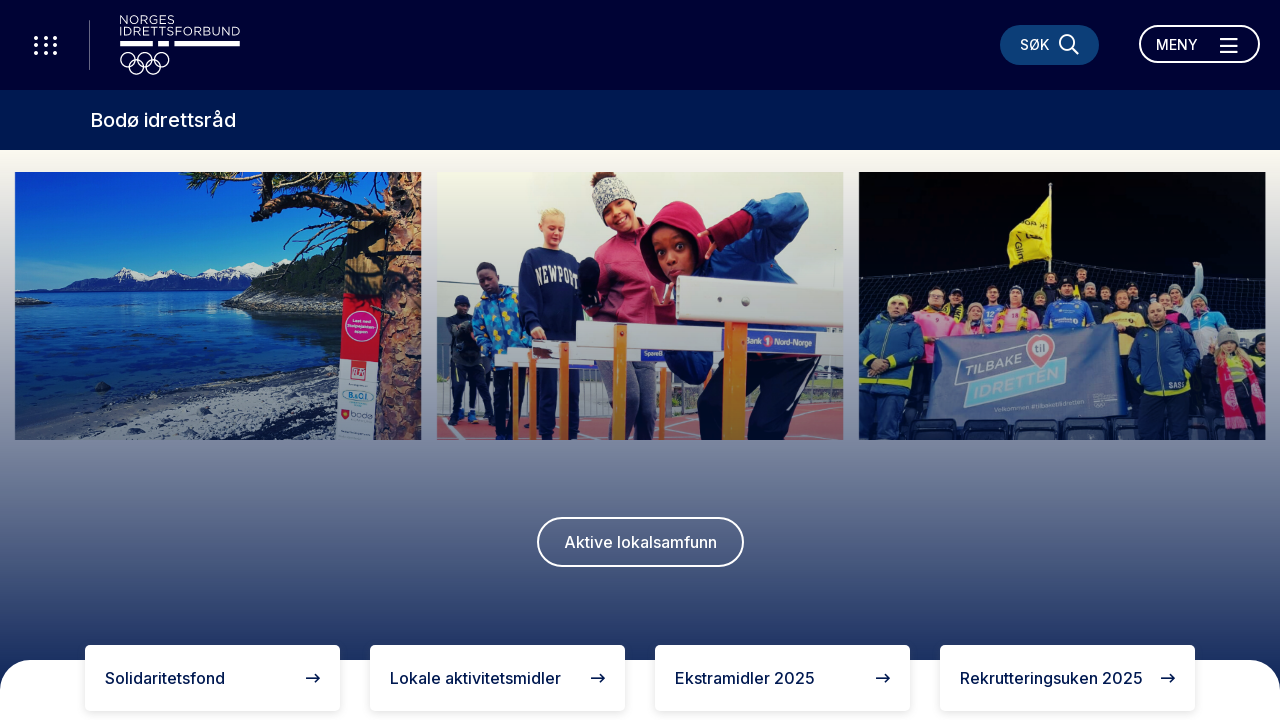

--- FILE ---
content_type: text/html; charset=utf-8
request_url: https://www.xn--idrettsrd-d3a.no/nordlandik/Bodo/
body_size: 9838
content:
<!doctype html>
<html lang="nb" id="KretsStartPage_65873">
<head>
    <title>Bod&#248; idrettsr&#229;d</title>
    <meta http-equiv="Content-Type" content="text/html; charset=UTF-8" />
    <meta name="viewport" content="width=device-width, initial-scale=1.0, shrink-to-fit=no" />
    
<meta name="description" />
<meta property="og:title" content="Bod&#248; idrettsr&#229;d" />
<meta property="og:url" content="https://www.xn--idrettsrd-d3a.no/nordlandik/Bodo/" />
<meta property="og:image" content="https://www.idrettsrad.no/contentassets/bbd84646bcf74e5fa12bbaf077c813db/forside-hjemmeside1.png" /> 
<meta property="og:description" />
<meta property="og:locale" content="nb_NO" />
<meta property="og:type" content="article" />

<link rel="canonical" href="https://www.xn--idrettsrd-d3a.no/nordlandik/Bodo/" />
    <link rel="icon" href="/favicon.ico">

    <link rel="preconnect" href="https://fonts.gstatic.com/">
    <link href="https://fonts.googleapis.com/css2?family=Inter:wght@400;500;700&display=swap" rel="stylesheet">
    <meta name="msapplication-TileColor" content="#000335">
    <meta name="theme-color" content="#000335">

    <link rel="stylesheet" href="https://stackpath.bootstrapcdn.com/bootstrap/4.3.1/css/bootstrap.min.css" integrity="sha384-ggOyR0iXCbMQv3Xipma34MD+dH/1fQ784/j6cY/iJTQUOhcWr7x9JvoRxT2MZw1T" crossorigin="anonymous">
    <link rel="stylesheet" href="https://cdnjs.cloudflare.com/ajax/libs/Swiper/6.4.1/swiper-bundle.min.css" integrity="sha512-Jx7hgWZErcwTLoopOyS5XvroOiSBz5EkcZHXBop7MzH0NhQT7ed9IrtOxnuxrv2F1HCZqE4S2dqXDUzbHFoWlg==" crossorigin="anonymous" />
    <link rel="stylesheet" href="https://cdnjs.cloudflare.com/ajax/libs/fancybox/3.5.7/jquery.fancybox.min.css" integrity="sha512-H9jrZiiopUdsLpg94A333EfumgUBpO9MdbxStdeITo+KEIMaNfHNvwyjjDJb+ERPaRS6DpyRlKbvPUasNItRyw==" crossorigin="anonymous" />
    <link rel="stylesheet" href="/Static/idrettno/css/fontawesome/all.min.css" type="text/css" />
    <link rel="stylesheet" href="/Static/idrettno/style.min.css" type="text/css" />

    
    <!-- Google Tag Manager -->
    <script>
        (function (w, d, s, l, i) {
        w[l] = w[l] || []; w[l].push({
            'gtm.start':
                new Date().getTime(), event: 'gtm.js'
        }); var f = d.getElementsByTagName(s)[0],
            j = d.createElement(s), dl = l != 'dataLayer' ? '&l=' + l : ''; j.async = true; j.src =
                'https://www.googletagmanager.com/gtm.js?id=' + i + dl; f.parentNode.insertBefore(j, f);
        })(window, document, 'script', 'dataLayer', 'GTM-N72T66H');</script>
    <!-- End Google Tag Manager -->

    
</head>
<body>
    
    <noscript>
        <iframe src="https://www.googletagmanager.com/ns.html?id=GTM-N72T66H" height="0" width="0" style="display:none;visibility:hidden"></iframe>
    </noscript>

    
<div id="fb-root"></div>
<script async defer crossorigin="anonymous" src="https://connect.facebook.net/nb_NO/sdk.js#xfbml=1&version=v6.0"></script>
    
    



<nav class="navbar navbar-with-sub">
    <div class="navbar-header">
        <button class="menu-waffle toggle-waffle" type="button" aria-label="Åpne verktøy-meny">
            <i class="fal fa-ellipsis-v"></i>
            <i class="fal fa-ellipsis-v"></i>
            <i class="fal fa-ellipsis-v"></i>
        </button>
        <a class="navbar-brand" href="https://www.idrettsforbundet.no/">
            <img src="/Static/gfx/logo-hvit.svg" alt="Logo Norges Idrettsforbund" />
        </a>
        <div class="navbar-header-right">
            <button type="button" class="menu-search-button" data-toggle="collapse" data-target="#search-bar" aria-controls="search-bar" aria-expanded="false" aria-label="Søk">
                <span class="d-none d-lg-block">Søk</span>
                <i class="far fa-search"></i>
                <i class="far fa-times"></i>
            </button>
            <div class="navbar-expand d-none d-lg-block">
                <ul class="navbar-nav">
                </ul>
            </div>
            <button class="navbar-toggler toggle-menu align-bottom" type="button" data-toggle="collapse" data-target="#mainmenu" aria-controls="mainmenu" aria-expanded="false" aria-label="Åpne meny">
                <span class="navbar-toggler-text-open">Meny</span>
                <span class="navbar-toggler-text-close">Lukk</span>
                <i class="far fa-bars"></i>
                <i class="far fa-times"></i>
            </button>
        </div>
    </div>
    <div id="search-bar" class="collapse">
        <div class="container">
            <div class="row">
                <div class="col-12">
                    <form action="/nordlandik/Bodo/sok/" class="search-bar-form">
                        <i class="far fa-search"></i>
                        <input type="search" name="q" placeholder="Søk etter hva du vil" />
                        <button type="submit" aria-label="Søk">Søk</button>
                    </form>
                </div>
            </div>
        </div>
    </div>
        <div class="submenu">
            <a href="/nordlandik/Bodo/" class="fontsize-lg-larger">Bod&#248; idrettsr&#229;d</a>
            
        </div>
    <div class="collapse navbar-collapse position-relative" id="mainmenu">
        <div class="container">
            
            <div class="row">
                <div class="col-12 col-lg-6 position-static">

<ul class="navbar-nav ml-auto">
            <li class="nav-item">
                <a href="/nordlandik/Bodo/om-oss/" class="nav-link">Om Bod&#248; idrettsr&#229;d</a>
            </li>
            <li class="nav-item">
                <a href="/nordlandik/Bodo/anlegg2/" class="nav-link">Anlegg</a>
            </li>
            <li class="nav-item">
                <a href="/nordlandik/Bodo/Tilskudd/" class="nav-link">Tilskudd</a>
            </li>
            <li class="nav-item">
                <a href="/nordlandik/Bodo/rekrutteringsuken25/" class="nav-link">Rekrutteringsuken 2025</a>
            </li>
            <li class="nav-item">
                <a href="#" class="nav-link dropdown-toggle" data-toggle="dropdown" aria-haspopup="true" aria-expanded="false">&#197;rsm&#248;ter <i class="fal fa-long-arrow-right"></i></a>
                    <div class="dropdown-menu">
        <div class="container">
            <div class="row">
                <div class="col-12">
                    <a href="#" class="mb-3 fontsize-small d-block" data-toggle="dropdown" aria-haspopup="true" aria-expanded="false"><i class="fal fa-long-arrow-left"></i> Hovedmeny</a>
                    <a href="/nordlandik/Bodo/tidligere-arsmoter/" class="dropdown-item"><div class="fontsize-largest mb-3">&#197;rsm&#248;ter</div></a>
                </div>
            </div>
            <div class="row">
                <div class="col-12 col-lg-4">
                            <a href="/nordlandik/Bodo/tidligere-arsmoter/arsmote-2025/" class="dropdown-item">&#197;rsm&#248;te 2025</a>
                            <a href="/nordlandik/Bodo/tidligere-arsmoter/arsmote-2024/" class="dropdown-item">&#197;rsm&#248;te 2024</a>
                            <a href="/nordlandik/Bodo/tidligere-arsmoter/arsmote/" class="dropdown-item">Sammensetning &#229;rsm&#248;te</a>
                            <a href="/nordlandik/Bodo/tidligere-arsmoter/arsmote-2023/" class="dropdown-item">&#197;rsm&#248;te 2023</a>
                            <a href="/nordlandik/Bodo/tidligere-arsmoter/arsmote-2022/" class="dropdown-item">&#197;rsm&#248;te 2022</a>
                            <a href="/nordlandik/Bodo/tidligere-arsmoter/arsmote-2019-og-tidligere/" class="dropdown-item">&#197;rsm&#248;te 2019 og tidligere</a>
                            <a href="/nordlandik/Bodo/tidligere-arsmoter/arsmote-2021/" class="dropdown-item">&#197;rsm&#248;te 2021</a>
                            <a href="/nordlandik/Bodo/tidligere-arsmoter/arsmote-2020/" class="dropdown-item">&#197;rsm&#248;te 2020</a>
                </div>
                <div class="col-12 col-lg-4">
                </div>
            </div>
        </div>
    </div>

            </li>
            <li class="nav-item">
                <a href="/nordlandik/Bodo/ny-i-bodo/" class="nav-link">Ny i Bod&#248;?</a>
            </li>
            <li class="nav-item">
                <a href="/nordlandik/Bodo/Aktivelokalsamfunn/" class="nav-link">Aktive lokalsamfunn</a>
            </li>
            <li class="nav-item">
                <a href="/nordlandik/Bodo/barnas-idrettsfond/" class="nav-link">Barnas idrettsfond</a>
            </li>
            <li class="nav-item">
                <a href="/nordlandik/Bodo/bodoidrettens-rekrutteringsuke/" class="nav-link">Bod&#248;idrettens rekrutteringsuke</a>
            </li>
</ul>




                    <div class="d-none d-lg-block">
                        <hr />
                        <div class="">
                        </div>
                    </div>
                </div>
                <div class="col-12 col-lg-4 offset-lg-2 pt-lg-30">
                    <div>
                    </div>
                    <div class="menu-some">
<a href="https://www.facebook.com/bodoir/?ref=bookmarks" target="_blank" title="Følg oss på Facebook"><i class="fab fa-facebook"></i></a>                        <a href="https://twitter.com/idrett" target="_blank" title="Følg oss på X"><i class="fab fa-twitter"></i></a>                                                                                            </div>
                </div>
            </div>
        </div>
    </div>
    <div id="waffle" class="show">
        <div class="waffle-title"><span>Nyttige verktøy</span></div>
        <div class="waffle-tools">
            <a href="https://www.minidrett.no/" target="_blank"><img src="/Static/gfx/Mi_48.png" alt="Min idrett" height="45" /><div class="waffel-text">Min idrett</div></a>
            <a href="https://ka.nif.no/" target="_blank"><img src="/Static/gfx/KA_48.png" alt="Klubbadmin" height="45" /><div class="waffel-text">KlubbAdmin</div></a>
            <a href="https://sa.nif.no/" target="_blank"><img src="/Static/gfx/SA_48.png" alt="Sportsadmin" height="45" /><div class="waffel-text">SportsAdmin</div></a>
        </div>
        <div class="waffle-title"><span><i class="fas fa-star"></i> Dine favoritter</span></div>
        <div class="">
            <ul class="mb-3"></ul>
            <button type="button" class="link-btn link-btn-small favorite-add"><i class="fas fa-star"></i> Legg til favoritt</button>
        </div>
    </div>
</nav>
    




    <main>
            <div class="banner portal-banner">
                <div class="banner-img">
                    <picture>
                        <source srcset="/contentassets/bbd84646bcf74e5fa12bbaf077c813db/forside-hjemmeside1.png" media="(min-width: 992px)"/>
                        <img src="/contentassets/bbd84646bcf74e5fa12bbaf077c813db/forside-hjemmeside1.png" alt="Bod&#248; idrettsr&#229;d" class="img-cover"/>
                    </picture>
                </div>
                <div class="overlay-lg overlay-lg-gradient"></div>
                <div class="banner-lg-content color-lg-white text-center mt-negativ-60 mt-lg-0">
                    <div class="container">
                        <div class="row">
                            <div class="col-12 col-lg-6 offset-lg-3">
                                <div class="p-30 bg-white bg-lg-transparent mb-lg-5 border-radius-small">
                                    <h1 ></h1>
                                    <div >
                                        <p></p>
                                    </div>
                                        <a href="/nordlandik/Bodo/Aktivelokalsamfunn/" class="link-btn link-btn-blue link-btn-lg-white">Aktive lokalsamfunn</a>
                                </div>
                            </div>
                        </div>
                    </div>
                </div>
            </div>

        <div class="portal-content">
            <div class="container">
                <div class="row">

                        <div class="col-12">
        <div class="row shortcut-row mt-30 mt-lg-0">
                <div class="col-6 col-lg-3 mt-lg-negativ-15 mb-15 shortcut-wrapper">
                    <a href="/nordlandik/Bodo/Aktivelokalsamfunn/inkludering-i-idrettslag/" class="shortcut-btn">
                        Solidaritetsfond <i class="far fa-long-arrow-right"></i>
                    </a>
                </div>
                <div class="col-6 col-lg-3 mt-lg-negativ-15 mb-15 shortcut-wrapper">
                    <a href="/nordlandik/Bodo/Tilskudd/lokale-aktivitetsmidler2/" class="shortcut-btn">
                        Lokale aktivitetsmidler <i class="far fa-long-arrow-right"></i>
                    </a>
                </div>
                <div class="col-6 col-lg-3 mt-lg-negativ-15 mb-15 shortcut-wrapper">
                    <a href="/nordlandik/Bodo/Tilskudd/ekstramidler-2025/" class="shortcut-btn">
                        Ekstramidler 2025 <i class="far fa-long-arrow-right"></i>
                    </a>
                </div>
                <div class="col-6 col-lg-3 mt-lg-negativ-15 mb-15 shortcut-wrapper">
                    <a href="/nordlandik/Bodo/nyheter/rekrutteringsuken-2025/" class="shortcut-btn">
                        Rekrutteringsuken 2025 <i class="far fa-long-arrow-right"></i>
                    </a>
                </div>
        </div>
    </div>



                    <div class="col-12 col-lg-8 mt-5">
                        <div class="row">
                                    <div class="col-12 col-lg-6">
                                        <a href="/nordlandik/Bodo/nyheter/rekrutteringsuken-2025/" class="box">
                                                <div class="box-image">
                                                    <img src="/globalassets/bilder/idrettsglede/idrettsglede2_fotoeirikforde.jpg" alt="Rekrutteringsuken 2025" class="img-cover border-radius"/>
                                                </div>
                                            <div class="p-30">
                                                <h2 class="font-bold fontsize-larger">Rekrutteringsuken 2025</h2>
                                                <div class="font-bold fontsize-smaller mb-2 opacity-50">21. aug 2025</div>
                                                <div>
                                                    <p>Rekrutteringsuken er en aktivitetsuke for barn og unge i Bod&#248;, der m&#229;let er &#229; gj&#248;re det enkelt og g&#248;y &#229; pr&#248;ve ulike idretter – helt gratis. Idrettslagene som er med inviterer til &#229;pne treninger hvor man f&#248;r pr&#248;vd ut idretten og vite mer om...</p>
                                                </div>
                                            </div>
                                            <div class="box-badge bg-red-alt">Nyheter</div>
                                        </a>
                                    </div>
                                    <div class="col-12 col-lg-6">
                                        <a href="/nordlandik/Bodo/nyheter/foresla-kandidater-til-styret-i-bodo-idrettsrad/" class="box">
                                                <div class="box-image">
                                                    <img src="/contentassets/417c59c7e692432e87a8252ff51e4de9/solidaritetsfond-2.jpg" alt="Foresl&#229; kandidater til styret i Bod&#248; idrettsr&#229;d" class="img-cover border-radius"/>
                                                </div>
                                            <div class="p-30">
                                                <h2 class="font-bold fontsize-larger">Foresl&#229; kandidater til styret i Bod&#248; idrettsr&#229;d</h2>
                                                <div class="font-bold fontsize-smaller mb-2 opacity-50">21. jan 2025</div>
                                                <div>
                                                    <p>Oppfordring til idrettslagene: Foresl&#229; nye kandidater til styret i Bod&#248; idrettsr&#229;d</p>
                                                </div>
                                            </div>
                                            <div class="box-badge bg-red-alt">Nyheter</div>
                                        </a>
                                    </div>
                                    <div class="col-12 col-lg-6">
                                        <a href="/nordlandik/Bodo/nyheter/tilskuddsordninger-bodo-idrettsrad/" class="box">
                                                <div class="box-image">
                                                    <img src="/siteassets/nordland/bodo/bilder/skarmoen.jpg" alt="Tilskuddsordninger Bod&#248; idrettsr&#229;d" class="img-cover border-radius"/>
                                                </div>
                                            <div class="p-30">
                                                <h2 class="font-bold fontsize-larger">Tilskuddsordninger Bod&#248; idrettsr&#229;d</h2>
                                                <div class="font-bold fontsize-smaller mb-2 opacity-50">6. jan 2025</div>
                                                <div>
                                                    <p>Bod&#248; idrettsr&#229;d har i l&#248;pet av &#229;ret 2025 flere tilskudd som skal lyses ut til idrettslagene</p>
                                                </div>
                                            </div>
                                            <div class="box-badge bg-red-alt">Nyheter</div>
                                        </a>
                                    </div>
                                    <div class="col-12 col-lg-6">
                                        <a href="/nordlandik/Bodo/nyheter/solidaritetsfond-bidrar-til-idrettsglede-for-alle/" class="box">
                                                <div class="box-image">
                                                    <img src="/siteassets/nordland/bodo/bilder/basketball.jpg" alt="Solidaritetsfond bidrar til idrettsglede for alle!" class="img-cover border-radius"/>
                                                </div>
                                            <div class="p-30">
                                                <h2 class="font-bold fontsize-larger">Solidaritetsfond bidrar til idrettsglede for alle!</h2>
                                                <div class="font-bold fontsize-smaller mb-2 opacity-50">18. nov 2024</div>
                                                <div>
                                                    <p>Ingen barn og unge skal falle ut av idretten p&#229; grunn av familiens &#248;konomi, derfor etablerte Bod&#248; idrettsr&#229;d Solidaritetsfondet i 2023.</p>
                                                </div>
                                            </div>
                                            <div class="box-badge bg-red-alt">Nyheter</div>
                                        </a>
                                    </div>
                                    <div class="col-12 col-lg-6">
                                        <a href="/nordlandik/Bodo/nyheter/en-svart-dag-for-barn-og-unge-i-bodoidretten/" class="box">
                                                <div class="box-image">
                                                    <img src="/siteassets/nordland/bodo/bilder/idrettspresident-og-styreleder.jpg" alt="En svart dag for barn og unge i Bod&#248;idretten" class="img-cover border-radius"/>
                                                </div>
                                            <div class="p-30">
                                                <h2 class="font-bold fontsize-larger">En svart dag for barn og unge i Bod&#248;idretten</h2>
                                                <div class="font-bold fontsize-smaller mb-2 opacity-50">8. nov 2024</div>
                                                <div>
                                                    <p>Pressemelding fra Bod&#248; idrettsr&#229;d</p>
                                                </div>
                                            </div>
                                            <div class="box-badge bg-red-alt">Nyheter</div>
                                        </a>
                                    </div>
                                    <div class="col-12 col-lg-6">
                                        <a href="/nordlandik/Bodo/nyheter/fordeling-lokale-aktivitetsmidler/" class="box">
                                                <div class="box-image">
                                                    <img src="/siteassets/nordland/bodo/bilder/aktivitetsdag-skarmoen.jpg" alt="Fordeling lokale aktivitetsmidler 2024" class="img-cover border-radius"/>
                                                </div>
                                            <div class="p-30">
                                                <h2 class="font-bold fontsize-larger">Fordeling lokale aktivitetsmidler 2024</h2>
                                                <div class="font-bold fontsize-smaller mb-2 opacity-50">10. okt 2024</div>
                                                <div>
                                                    <p>Bod&#248; idrettsr&#229;d har mottatt 4 675 683,- millioner fra Kultur -og likestillingsdepartementet ( KUD) til lokale aktivitetsmidler ( LAM) for 2024</p>
                                                </div>
                                            </div>
                                            <div class="box-badge bg-red-alt">Nyheter</div>
                                        </a>
                                    </div>
                                    <div class="col-12 col-lg-6">
                                        <a href="/nordlandik/Bodo/nyheter/fordeling-av-ekstraordinart-tilskudd/" class="box">
                                                <div class="box-image">
                                                    <img src="/siteassets/nordland/bodo/bilder/basketball.jpg" alt="Fordeling av ekstraordin&#230;rt tilskudd" class="img-cover border-radius"/>
                                                </div>
                                            <div class="p-30">
                                                <h2 class="font-bold fontsize-larger">Fordeling av ekstraordin&#230;rt tilskudd</h2>
                                                <div class="font-bold fontsize-smaller mb-2 opacity-50">8. okt 2024</div>
                                                <div>
                                                    <p>Fordeling av ekstraordin&#230;rt tilskudd til inkludering i idrettslag h&#248;sten 2024</p>
                                                </div>
                                            </div>
                                            <div class="box-badge bg-red-alt">Nyheter</div>
                                        </a>
                                    </div>
                                    <div class="col-12 col-lg-6">
                                        <a href="/nordlandik/Bodo/nyheter/bodoidrettens-rekrutteringsuke/" class="box">
                                                <div class="box-image">
                                                    <img src="/contentassets/8e25df6c069f4ce095879d2db0e7079d/hjemmeside-artikkel.png" alt="Bod&#248;idrettens rekrutteringsuke" class="img-cover border-radius"/>
                                                </div>
                                            <div class="p-30">
                                                <h2 class="font-bold fontsize-larger">Bod&#248;idrettens rekrutteringsuke</h2>
                                                <div class="font-bold fontsize-smaller mb-2 opacity-50">22. aug 2024</div>
                                                <div>
                                                    <p>Bod&#248; idrettsr&#229;d arrangerer i samarbeid med idrettslagene Bod&#248;idrettens rekrutteringsuke. I Bod&#248; har man over 70 idrettslag som tilbyr over 40 ulike aktiviteter. Vi &#248;nsker gjennom Bod&#248;idrettens rekrutteringsuke &#229; synliggj&#248;re v&#229;re aktiviteter og gj&#248;...</p>
                                                </div>
                                            </div>
                                            <div class="box-badge bg-red-alt">Nyheter</div>
                                        </a>
                                    </div>
                                <div class="col-12">
                                    <a href="/nordlandik/Bodo/nyheter/" class="link-btn link-btn-with-icon mb-15">
                                        Les flere nyheter <i class="far fa-long-arrow-right"></i>
                                    </a>
                                </div>
                        </div>

                        
                    </div>

                    <div class="col-12 col-lg-4 mt-5 mb-30">
                            <div class="bg-white border-radius-small p-4 box-shadow-small d-flex align-items-center mb-4">
                                <a href="/nordlandik/Bodo/">
                                    <img src="/contentassets/bbd84646bcf74e5fa12bbaf077c813db/nif_160x80.png" alt="Bod&#248; idrettsr&#229;d" width="150" class="mr-3"/>
                                </a>
                            </div>
                        
                        <div><div class="block editorialblock mb-30"><div class="infobox">
    <h2>
        Kontakt oss:
    </h2>
    
</div></div><div class="block employeeblock mb-30"><div class="employee searchable-element fontsize-small font-regular">
    <div class="employee-image">
        <img src="/siteassets/nordland/bodo/bilder/hilde.jpg" alt="Hilde &#197;nneland" class="img-full">
    </div>
    <div class="fontsize-normal fontsize-lg-largest font-bold mb-2">Hilde &#197;nneland</div>
    <div class="font-bold mb-1">Daglig leder</div>
        <div>Bod&#248; idrettsr&#229;d</div>
            <div><a href="mailto:hilde.anneland@idrettsforbundet.no">E-post</a></div>
            <div>
        <p>
    </div>
</div></div><div class="block employeeblock mb-30"><div class="employee searchable-element fontsize-small font-regular">
    <div class="employee-image">
        <img src="/siteassets/nordland/bodo/bilder/2bodo-idrettsrad_med-flaggstripe_uten-kv.jpg" alt="Magnus Bye" class="img-full">
    </div>
    <div class="fontsize-normal fontsize-lg-largest font-bold mb-2">Magnus Bye</div>
    <div class="font-bold mb-1">Inkluderingskoordinator</div>
        <div>Bod&#248; idrettsr&#229;d</div>
            <div><a href="mailto:magnus.bye@idrettsforbundet.no">E-post</a></div>
            <div>
        <p>
    </div>
</div></div><div class="block promoblock mb-30">


    <div class="banner border-radius-standard ">
        <div class="banner-img">
            <picture>
                <source srcset="/contentassets/71b6c6e05312463eb2620f5972ced053/design-uten-navn-1.png" media="(min-width: 992px)">
                <img src="/contentassets/71b6c6e05312463eb2620f5972ced053/design-uten-navn-1.png" alt="Solidaritetsfond" class="img-cover">
            </source></picture>
        </div>
        <div class="overlay overlay-gradient"></div>
        <div class="banner-content">
            <div class="banner-content-inner color-fed">
                <h2 class="h1">Solidaritetsfond</h2>
                <div class="">
                    <p>
                        <a href="/nordlandik/Bodo/Aktivelokalsamfunn/inkludering-i-idrettslag/" target="" class="link-btn link-btn-white">Les mer</a>
                </div>
            </div>
        </div>
    </div>


</div><div class="block promoblock mb-30">


    <div class="banner border-radius-standard ">
        <div class="banner-img">
            <picture>
                <source srcset="/siteassets/nordland/bodo/bilder/basketball.jpg" media="(min-width: 992px)">
                <img src="/siteassets/nordland/bodo/bilder/basketball.jpg" alt="Ungdomstilbud" class="img-cover">
            </source></picture>
        </div>
        <div class="overlay overlay-gradient"></div>
        <div class="banner-content">
            <div class="banner-content-inner color-fed">
                <h2 class="h1">Ungdomstilbud</h2>
                <div class="">
                    <p>
                        <a href="https://static1.squarespace.com/static/6274ef1a02d9a77f64596fc8/t/661e7b5370b32f5e845deb81/1713273721344/Flyer_Ungdomstilbud" target="_blank" class="link-btn link-btn-white">Les mer</a>
                </div>
            </div>
        </div>
    </div>


</div><div class="block facebookblock mb-30">
    <div>
        <div class="fb-page" data-href="https://www.facebook.com/idrett" data-hide-cover="true" data-show-facepile="false" data-tabs="timeline" data-adapt-container-width="true" data-small-header="true"><div class="fb-xfbml-parse-ignore"><blockquote cite="https://www.facebook.com/idrett"><a href="https://www.facebook.com/idrett">&nbsp;</a></blockquote></div></div>
    </div></div></div>
                    </div>

                </div>
            </div>
        </div>
    </main>






<footer>
    <picture class="footer-bg">
        <source srcset="/Static/gfx/footerbg_lg.jpg" media="(min-width: 992px)" />
        <img src="/Static/gfx/footerbg_lg.jpg" alt="Bildetekst" class="img-cover" />
    </picture>
    <div class="container">
        <div class="row align-items-stretch text-lg-left mb-lg-4">
            <div class="col-12 col-lg-4 pl-lg-5 pt-lg-4 pb-lg-4">
                <a class="" href="/">
                    <img src="/Static/gfx/logo-hvit.svg" alt="Logo Norges Idrettsforbund" class="mb-5" />
                </a>
            </div>
            <div class="col-12 col-lg-4 footer-border-left pl-lg-5 pr-lg-5 pt-lg-4 pb-lg-4">
                <p>E-post: Bodoir@idrettsforbundet.no</p>
<p>Telefon: 958 28793</p>
<p>Bes&oslash;ksadresse: Fridtjof Nansens vei 5, 8003 Bod&oslash;</p>
            </div>
            <div class="col-12 col-lg-4 d-none d-lg-block footer-border-left pl-lg-5 pt-lg-4 pb-lg-4">
                
                
            </div>
        </div>
        <div class="row mb-lg-4">
            <div class="col-12 pt-4 pb-4">
                <a href="https://www.facebook.com/bodoir/?ref=bookmarks" target="_blank" class="some-link" title="Følg oss på Facebook"><i class="fab fa-facebook"></i></a>                                <a href="https://twitter.com/idrett" target="_blank" class="some-link" title="Følg oss på Twitter"><i class="fab fa-twitter"></i></a>                                                            </div>
        </div>
        <div class="row mb-lg-3">
            <div class="col-12">
                    <a href="https://www.norsk-tipping.no/" target="_blank" class="footer-logo"><img src="/globalassets/bilder/sponsor/nt50.png" alt="Norsk Tipping" /></a>
                    <a href="https://www.craftsportswear.com/no" target="_blank" class="footer-logo"><img src="/globalassets/bilder/sponsor/craft-logo-blk_liten3_hvit60.png" alt="Craft logo" /></a>
                    <a href="https://www.sparebank1.no/nb/bank/bedrift/tips-og-rad/idrettens-bank.html" target="_blank" class="footer-logo"><img src="/globalassets/bilder/sponsor/rgb_sparebank1_bw_neg100.png" alt="Sparebank1" /></a>
                    <a href="https://www.telenor.no/privat/" target="_blank" class="footer-logo"><img src="/globalassets/bilder/sponsor/telenor50.png" alt="Telenor" /></a>
                    <a href="https://www.deloitte.no/" target="_blank" class="footer-logo"><img src="/contentassets/4e4709d7c664418a8fab16336cc3fce5/deloitte_65.png" alt="Deloitte" /></a>
                    <a href="https://www.sas.no/reiseinfo/sportsbilletter" target="_blank" class="footer-logo"><img src="/globalassets/bilder/sponsor/sas50.png" alt="SAS" /></a>
                    <a href="https://www.coop.no/" target="_blank" class="footer-logo"><img src="/contentassets/1838af2f81e147efa98135f4b8935ab5/coop-primarlogo-hvit_liten-kopi.png" alt="Coop" /></a>
                    <a href="https://www.scandichotels.no/" target="_blank" class="footer-logo"><img src="/globalassets/bilder/sponsor/scandic50.png" alt="Scandic" /></a>
                    <a href="https://www.kongsberg.com/" target="_blank" class="footer-logo"><img src="/contentassets/242240d5a7404bbcad15d87439a9525a/kongsberg_logo_bw_rgb_neg75.png" alt="Kongsberg logo" /></a>
                    <a href="https://www.dnv.no/" target="_blank" class="footer-logo"><img src="/contentassets/5ba11f23a3d24e76ae09871de74b318c/dnv_50_hvit_s.png" alt="DNV logo" /></a>
                    <a href="https://www.oceanoutdoor.no/" target="_blank" class="footer-logo"><img src="/contentassets/f47bd3c057ce429eb616c0a1a2020fd8/oceanhvit50.png" alt="Ocean Outdoor" /></a>
                    <a href="https://jysk.no/" target="_blank" class="footer-logo"><img src="/globalassets/bilder/sponsor/jysk50.png" alt="Jysk" /></a>
            </div>
        </div>
        <div class="row">
            <div class="col-12 p-5 text-center">
                <a href="">Personvern og informasjonskapsler</a>

                <!--(04)-->
            </div>
        </div>
    </div>
</footer>
    

    <script src="https://cdnjs.cloudflare.com/ajax/libs/jquery/3.4.1/jquery.min.js" integrity="sha512-bnIvzh6FU75ZKxp0GXLH9bewza/OIw6dLVh9ICg0gogclmYGguQJWl8U30WpbsGTqbIiAwxTsbe76DErLq5EDQ==" crossorigin="anonymous"></script>
    <script src="https://stackpath.bootstrapcdn.com/bootstrap/4.3.1/js/bootstrap.min.js" integrity="sha384-JjSmVgyd0p3pXB1rRibZUAYoIIy6OrQ6VrjIEaFf/nJGzIxFDsf4x0xIM+B07jRM" crossorigin="anonymous"></script>
    <script src="https://cdnjs.cloudflare.com/ajax/libs/Swiper/6.4.1/swiper-bundle.min.js" integrity="sha512-MzZOTeyE0I70H6Pc2DcdhuPcGAeoGeT7yifrbR/cx92UTT7lG+OLXu70kPtJzqPrnmOjfmUHzklwT0GOqrYcZw==" crossorigin="anonymous"></script>
    <script src="https://cdnjs.cloudflare.com/ajax/libs/fancybox/3.5.7/jquery.fancybox.min.js" integrity="sha512-uURl+ZXMBrF4AwGaWmEetzrd+J5/8NRkWAvJx5sbPSSuOb0bZLqf+tOzniObO00BjHa/dD7gub9oCGMLPQHtQA==" crossorigin="anonymous"></script>
    <script src="/Static/idrettno/script.js"></script>
    

    
</body>
</html><script id="f5_cspm">(function(){var f5_cspm={f5_p:'BBADFGBJMEOAFHMOGDGJGOEFEBOIBDEBDAGPKBMCAGDFPGFNMBBMJIBDLLFDKEEBMGKBMPGLAALAHIOLGKEAIOBNAAFOPKPMMMIAEFDHCOMBFBILFNGADHMMGIPBNELC',setCharAt:function(str,index,chr){if(index>str.length-1)return str;return str.substr(0,index)+chr+str.substr(index+1);},get_byte:function(str,i){var s=(i/16)|0;i=(i&15);s=s*32;return((str.charCodeAt(i+16+s)-65)<<4)|(str.charCodeAt(i+s)-65);},set_byte:function(str,i,b){var s=(i/16)|0;i=(i&15);s=s*32;str=f5_cspm.setCharAt(str,(i+16+s),String.fromCharCode((b>>4)+65));str=f5_cspm.setCharAt(str,(i+s),String.fromCharCode((b&15)+65));return str;},set_latency:function(str,latency){latency=latency&0xffff;str=f5_cspm.set_byte(str,40,(latency>>8));str=f5_cspm.set_byte(str,41,(latency&0xff));str=f5_cspm.set_byte(str,35,2);return str;},wait_perf_data:function(){try{var wp=window.performance.timing;if(wp.loadEventEnd>0){var res=wp.loadEventEnd-wp.navigationStart;if(res<60001){var cookie_val=f5_cspm.set_latency(f5_cspm.f5_p,res);window.document.cookie='f5avr0681892248aaaaaaaaaaaaaaaa_cspm_='+encodeURIComponent(cookie_val)+';path=/;'+'';}
return;}}
catch(err){return;}
setTimeout(f5_cspm.wait_perf_data,100);return;},go:function(){var chunk=window.document.cookie.split(/\s*;\s*/);for(var i=0;i<chunk.length;++i){var pair=chunk[i].split(/\s*=\s*/);if(pair[0]=='f5_cspm'&&pair[1]=='1234')
{var d=new Date();d.setTime(d.getTime()-1000);window.document.cookie='f5_cspm=;expires='+d.toUTCString()+';path=/;'+';';setTimeout(f5_cspm.wait_perf_data,100);}}}}
f5_cspm.go();}());</script>